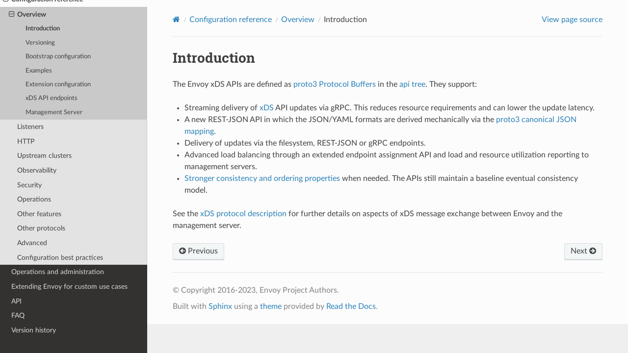

--- FILE ---
content_type: text/html; charset=UTF-8
request_url: https://www.envoyproxy.io/docs/envoy/v1.24.2/configuration/overview/introduction
body_size: 2418
content:
<!DOCTYPE html>
<html class="writer-html5" lang="en" >
<head>
  <meta charset="utf-8" /><meta name="generator" content="Docutils 0.19: https://docutils.sourceforge.io/" />

  <meta name="viewport" content="width=device-width, initial-scale=1.0" />
  <title>Introduction &mdash; envoy tag-v1.24.2 documentation</title>
      <link rel="stylesheet" href="../../_static/pygments.css" type="text/css" />
      <link rel="stylesheet" href="../../_static/css/envoy.css" type="text/css" />
      <link rel="stylesheet" href="../../_static/copybutton.css" type="text/css" />
      <link rel="stylesheet" href="../../_static/tabs.css" type="text/css" />
    <link rel="shortcut icon" href="../../_static/favicon.ico"/>
  <!--[if lt IE 9]>
    <script src="../../_static/js/html5shiv.min.js"></script>
  <![endif]-->
  
        <script integrity="sha384-vtXRMe3mGCbOeY7l30aIg8H9p3GdeSe4IFlP6G8JMa7o7lXvnz3GFKzPxzJdPfGK" src="../../_static/jquery.js"></script>
        <script integrity="sha384-lSZeSIVKp9myfKbDQ3GkN/KHjUc+mzg17VKDN4Y2kUeBSJioB9QSM639vM9fuY//" src="../../_static/_sphinx_javascript_frameworks_compat.js"></script>
        <script data-url_root="../../" id="documentation_options" src="../../_static/documentation_options.js"></script>
        <script src="../../_static/doctools.js"></script>
        <script src="../../_static/sphinx_highlight.js"></script>
        <script src="../../_static/clipboard.min.js"></script>
        <script src="../../_static/copybutton.js"></script>
    <script src="../../_static/js/theme.js"></script>
    <link rel="index" title="Index" href="../../genindex.html" />
    <link rel="search" title="Search" href="../../search.html" />
    <link rel="next" title="Versioning" href="versioning.html" />
    <link rel="prev" title="Overview" href="overview.html" /> 
</head>

<body class="wy-body-for-nav"> 
  <div class="wy-grid-for-nav">
    <nav data-toggle="wy-nav-shift" class="wy-nav-side">
      <div class="wy-side-scroll">
        <div class="wy-side-nav-search" >

          
          
          <a href='/docs/envoy/v1.24.2/'>
            
              <img src="../../_static/envoy-logo.png" class="logo" alt="Logo"/>
          </a>
              <div class="version">
                tag-v1.24.2
              </div>
<div role="search">
  <form id="rtd-search-form" class="wy-form" action="../../search.html" method="get">
    <input type="text" name="q" placeholder="Search docs" aria-label="Search docs" />
    <input type="hidden" name="check_keywords" value="yes" />
    <input type="hidden" name="area" value="default" />
  </form>
</div>
        </div><div class="wy-menu wy-menu-vertical" data-spy="affix" role="navigation" aria-label="Navigation menu">
              <ul class="current">
<li class="toctree-l1"><a class='reference internal' href='/docs/envoy/v1.24.2/about_docs'>About the documentation</a></li>
<li class="toctree-l1"><a class='reference internal' href='/docs/envoy/v1.24.2/intro/intro'>Introduction</a></li>
<li class="toctree-l1"><a class='reference internal' href='/docs/envoy/v1.24.2/start/start'>Getting Started</a></li>
<li class="toctree-l1 current"><a class='reference internal' href='/docs/envoy/v1.24.2/configuration/configuration'>Configuration reference</a><ul class="current">
<li class="toctree-l2 current"><a class='reference internal' href='/docs/envoy/v1.24.2/configuration/overview/overview'>Overview</a><ul class="current">
<li class="toctree-l3 current"><a class="current reference internal" href="#">Introduction</a></li>
<li class="toctree-l3"><a class='reference internal' href='/docs/envoy/v1.24.2/configuration/overview/versioning'>Versioning</a></li>
<li class="toctree-l3"><a class='reference internal' href='/docs/envoy/v1.24.2/configuration/overview/bootstrap'>Bootstrap configuration</a></li>
<li class="toctree-l3"><a class='reference internal' href='/docs/envoy/v1.24.2/configuration/overview/examples'>Examples</a></li>
<li class="toctree-l3"><a class='reference internal' href='/docs/envoy/v1.24.2/configuration/overview/extension'>Extension configuration</a></li>
<li class="toctree-l3"><a class='reference internal' href='/docs/envoy/v1.24.2/configuration/overview/xds_api'>xDS API endpoints</a></li>
<li class="toctree-l3"><a class='reference internal' href='/docs/envoy/v1.24.2/configuration/overview/mgmt_server'>Management Server</a></li>
</ul>
</li>
<li class="toctree-l2"><a class='reference internal' href='/docs/envoy/v1.24.2/configuration/listeners/listeners'>Listeners</a></li>
<li class="toctree-l2"><a class='reference internal' href='/docs/envoy/v1.24.2/configuration/http/http'>HTTP</a></li>
<li class="toctree-l2"><a class='reference internal' href='/docs/envoy/v1.24.2/configuration/upstream/upstream'>Upstream clusters</a></li>
<li class="toctree-l2"><a class='reference internal' href='/docs/envoy/v1.24.2/configuration/observability/observability'>Observability</a></li>
<li class="toctree-l2"><a class='reference internal' href='/docs/envoy/v1.24.2/configuration/security/security'>Security</a></li>
<li class="toctree-l2"><a class='reference internal' href='/docs/envoy/v1.24.2/configuration/operations/operations'>Operations</a></li>
<li class="toctree-l2"><a class='reference internal' href='/docs/envoy/v1.24.2/configuration/other_features/other_features'>Other features</a></li>
<li class="toctree-l2"><a class='reference internal' href='/docs/envoy/v1.24.2/configuration/other_protocols/other_protocols'>Other protocols</a></li>
<li class="toctree-l2"><a class='reference internal' href='/docs/envoy/v1.24.2/configuration/advanced/advanced'>Advanced</a></li>
<li class="toctree-l2"><a class='reference internal' href='/docs/envoy/v1.24.2/configuration/best_practices/best_practices'>Configuration best practices</a></li>
</ul>
</li>
<li class="toctree-l1"><a class='reference internal' href='/docs/envoy/v1.24.2/operations/operations'>Operations and administration</a></li>
<li class="toctree-l1"><a class='reference internal' href='/docs/envoy/v1.24.2/extending/extending'>Extending Envoy for custom use cases</a></li>
<li class="toctree-l1"><a class='reference internal' href='/docs/envoy/v1.24.2/api/api'>API</a></li>
<li class="toctree-l1"><a class='reference internal' href='/docs/envoy/v1.24.2/faq/overview'>FAQ</a></li>
<li class="toctree-l1"><a class='reference internal' href='/docs/envoy/v1.24.2/version_history/version_history'>Version history</a></li>
</ul>

        </div>
      </div>
    </nav>

    <section data-toggle="wy-nav-shift" class="wy-nav-content-wrap"><nav class="wy-nav-top" aria-label="Mobile navigation menu" >
          <i data-toggle="wy-nav-top" class="fa fa-bars"></i>
          <a href='/docs/envoy/v1.24.2/'>envoy</a>
      </nav>

      <div class="wy-nav-content">
        <div class="rst-content">
          <div role="navigation" aria-label="Page navigation">
  <ul class="wy-breadcrumbs">
      <li><a aria-label='Home' class='icon icon-home' href='/docs/envoy/v1.24.2/'></a></li>
          <li class="breadcrumb-item"><a href='/docs/envoy/v1.24.2/configuration/configuration'>Configuration reference</a></li>
          <li class="breadcrumb-item"><a href='/docs/envoy/v1.24.2/configuration/overview/overview'>Overview</a></li>
      <li class="breadcrumb-item active">Introduction</li>
      <li class="wy-breadcrumbs-aside">
            <a href="../../_sources/configuration/overview/introduction.rst.txt" rel="nofollow"> View page source</a>
      </li>
  </ul>
  <hr/>
</div>
          <div role="main" class="document" itemscope="itemscope" itemtype="http://schema.org/Article">
           <div itemprop="articleBody">
             
  <section id="introduction">
<h1>Introduction<a class="headerlink" href="#introduction" title="Permalink to this heading"></a></h1>
<p>The Envoy xDS APIs are defined as <a class="reference external" href="https://developers.google.com/protocol-buffers/docs/proto3">proto3</a> <a class="reference external" href="https://developers.google.com/protocol-buffers/">Protocol Buffers</a> in the <a class="reference external" href="https://github.com/envoyproxy/envoy/blob/v1.24.2/api/">api tree</a>. They
support:</p>
<ul class="simple">
<li><p>Streaming delivery of <a class='reference internal' href='/docs/envoy/v1.24.2/api-docs/xds_protocol#xds-protocol'><span class="std std-ref">xDS</span></a> API updates via gRPC. This reduces
resource requirements and can lower the update latency.</p></li>
<li><p>A new REST-JSON API in which the JSON/YAML formats are derived mechanically via the <a class="reference external" href="https://developers.google.com/protocol-buffers/docs/proto3#json">proto3
canonical JSON mapping</a>.</p></li>
<li><p>Delivery of updates via the filesystem, REST-JSON or gRPC endpoints.</p></li>
<li><p>Advanced load balancing through an extended endpoint assignment API and load
and resource utilization reporting to management servers.</p></li>
<li><p><a class='reference internal' href='/docs/envoy/v1.24.2/api-docs/xds_protocol#xds-protocol-eventual-consistency-considerations'><span class="std std-ref">Stronger consistency and ordering properties</span></a>
when needed. The APIs still maintain a baseline eventual consistency model.</p></li>
</ul>
<p>See the <a class='reference internal' href='/docs/envoy/v1.24.2/api-docs/xds_protocol#xds-protocol'><span class="std std-ref">xDS protocol description</span></a> for
further details on aspects of xDS message exchange between Envoy and the management server.</p>
</section>


           </div>
          </div>
          <footer><div class="rst-footer-buttons" role="navigation" aria-label="Footer">
        <a accesskey='p' class='btn btn-neutral float-left' href='/docs/envoy/v1.24.2/configuration/overview/overview' rel='prev' title='Overview'><span class="fa fa-arrow-circle-left" aria-hidden="true"></span> Previous</a>
        <a accesskey='n' class='btn btn-neutral float-right' href='/docs/envoy/v1.24.2/configuration/overview/versioning' rel='next' title='Versioning'>Next <span class="fa fa-arrow-circle-right" aria-hidden="true"></span></a>
    </div>

  <hr/>

  <div role="contentinfo">
    <p>&#169; Copyright 2016-2023, Envoy Project Authors.</p>
  </div>

  Built with <a href="https://www.sphinx-doc.org/">Sphinx</a> using a
    <a href="https://github.com/readthedocs/sphinx_rtd_theme">theme</a>
    provided by <a href="https://readthedocs.org">Read the Docs</a>.
   

</footer>
        </div>
      </div>
    </section>
  </div>
  <script>
      jQuery(function () {
          SphinxRtdTheme.Navigation.enable(true);
      });
  </script> 

</body>
</html>

--- FILE ---
content_type: application/javascript; charset=UTF-8
request_url: https://www.envoyproxy.io/docs/envoy/v1.24.2/_static/copybutton.js
body_size: 2550
content:
// Localization support
const messages = {
  'en': {
    'copy': 'Copy',
    'copy_to_clipboard': 'Copy to clipboard',
    'copy_success': 'Copied!',
    'copy_failure': 'Failed to copy',
  },
  'es' : {
    'copy': 'Copiar',
    'copy_to_clipboard': 'Copiar al portapapeles',
    'copy_success': '¡Copiado!',
    'copy_failure': 'Error al copiar',
  },
  'de' : {
    'copy': 'Kopieren',
    'copy_to_clipboard': 'In die Zwischenablage kopieren',
    'copy_success': 'Kopiert!',
    'copy_failure': 'Fehler beim Kopieren',
  },
  'fr' : {
    'copy': 'Copier',
    'copy_to_clipboard': 'Copié dans le presse-papier',
    'copy_success': 'Copié !',
    'copy_failure': 'Échec de la copie',
  },
  'ru': {
    'copy': 'Скопировать',
    'copy_to_clipboard': 'Скопировать в буфер',
    'copy_success': 'Скопировано!',
    'copy_failure': 'Не удалось скопировать',
  },
  'zh-CN': {
    'copy': '复制',
    'copy_to_clipboard': '复制到剪贴板',
    'copy_success': '复制成功!',
    'copy_failure': '复制失败',
  },
  'it' : {
    'copy': 'Copiare',
    'copy_to_clipboard': 'Copiato negli appunti',
    'copy_success': 'Copiato!',
    'copy_failure': 'Errore durante la copia',
  }
}

let locale = 'en'
if( document.documentElement.lang !== undefined
    && messages[document.documentElement.lang] !== undefined ) {
  locale = document.documentElement.lang
}

let doc_url_root = DOCUMENTATION_OPTIONS.URL_ROOT;
if (doc_url_root == '#') {
    doc_url_root = '';
}

/**
 * SVG files for our copy buttons
 */
let iconCheck = `<svg xmlns="http://www.w3.org/2000/svg" class="icon icon-tabler icon-tabler-check" width="44" height="44" viewBox="0 0 24 24" stroke-width="2" stroke="#22863a" fill="none" stroke-linecap="round" stroke-linejoin="round">
  <title>${messages[locale]['copy_success']}</title>
  <path stroke="none" d="M0 0h24v24H0z" fill="none"/>
  <path d="M5 12l5 5l10 -10" />
</svg>`

// If the user specified their own SVG use that, otherwise use the default
let iconCopy = ``;
if (!iconCopy) {
  iconCopy = `<svg xmlns="http://www.w3.org/2000/svg" class="icon icon-tabler icon-tabler-copy" width="44" height="44" viewBox="0 0 24 24" stroke-width="1.5" stroke="#000000" fill="none" stroke-linecap="round" stroke-linejoin="round">
  <title>${messages[locale]['copy_to_clipboard']}</title>
  <path stroke="none" d="M0 0h24v24H0z" fill="none"/>
  <rect x="8" y="8" width="12" height="12" rx="2" />
  <path d="M16 8v-2a2 2 0 0 0 -2 -2h-8a2 2 0 0 0 -2 2v8a2 2 0 0 0 2 2h2" />
</svg>`
}

/**
 * Set up copy/paste for code blocks
 */

const runWhenDOMLoaded = cb => {
  if (document.readyState != 'loading') {
    cb()
  } else if (document.addEventListener) {
    document.addEventListener('DOMContentLoaded', cb)
  } else {
    document.attachEvent('onreadystatechange', function() {
      if (document.readyState == 'complete') cb()
    })
  }
}

const codeCellId = index => `codecell${index}`

// Clears selected text since ClipboardJS will select the text when copying
const clearSelection = () => {
  if (window.getSelection) {
    window.getSelection().removeAllRanges()
  } else if (document.selection) {
    document.selection.empty()
  }
}

// Changes tooltip text for a moment, then changes it back
// We want the timeout of our `success` class to be a bit shorter than the
// tooltip and icon change, so that we can hide the icon before changing back.
var timeoutIcon = 2000;
var timeoutSuccessClass = 1500;

const temporarilyChangeTooltip = (el, oldText, newText) => {
  el.setAttribute('data-tooltip', newText)
  el.classList.add('success')
  // Remove success a little bit sooner than we change the tooltip
  // So that we can use CSS to hide the copybutton first
  setTimeout(() => el.classList.remove('success'), timeoutSuccessClass)
  setTimeout(() => el.setAttribute('data-tooltip', oldText), timeoutIcon)
}

// Changes the copy button icon for two seconds, then changes it back
const temporarilyChangeIcon = (el) => {
  el.innerHTML = iconCheck;
  setTimeout(() => {el.innerHTML = iconCopy}, timeoutIcon)
}

const addCopyButtonToCodeCells = () => {
  // If ClipboardJS hasn't loaded, wait a bit and try again. This
  // happens because we load ClipboardJS asynchronously.
  if (window.ClipboardJS === undefined) {
    setTimeout(addCopyButtonToCodeCells, 250)
    return
  }

  // Add copybuttons to all of our code cells
  const COPYBUTTON_SELECTOR = 'div.highlight pre';
  const codeCells = document.querySelectorAll(COPYBUTTON_SELECTOR)
  codeCells.forEach((codeCell, index) => {
    const id = codeCellId(index)
    codeCell.setAttribute('id', id)

    const clipboardButton = id =>
    `<button class="copybtn o-tooltip--left" data-tooltip="${messages[locale]['copy']}" data-clipboard-target="#${id}">
      ${iconCopy}
    </button>`
    codeCell.insertAdjacentHTML('afterend', clipboardButton(id))
  })

function escapeRegExp(string) {
    return string.replace(/[.*+?^${}()|[\]\\]/g, '\\$&'); // $& means the whole matched string
}

/**
 * Removes excluded text from a Node.
 *
 * @param {Node} target Node to filter.
 * @param {string} exclude CSS selector of nodes to exclude.
 * @returns {DOMString} Text from `target` with text removed.
 */
function filterText(target, exclude) {
    const clone = target.cloneNode(true);  // clone as to not modify the live DOM
    if (exclude) {
        // remove excluded nodes
        clone.querySelectorAll(exclude).forEach(node => node.remove());
    }
    return clone.innerText;
}

// Callback when a copy button is clicked. Will be passed the node that was clicked
// should then grab the text and replace pieces of text that shouldn't be used in output
function formatCopyText(textContent, copybuttonPromptText, isRegexp = false, onlyCopyPromptLines = true, removePrompts = true, copyEmptyLines = true, lineContinuationChar = "", hereDocDelim = "") {
    var regexp;
    var match;

    // Do we check for line continuation characters and "HERE-documents"?
    var useLineCont = !!lineContinuationChar
    var useHereDoc = !!hereDocDelim

    // create regexp to capture prompt and remaining line
    if (isRegexp) {
        regexp = new RegExp('^(' + copybuttonPromptText + ')(.*)')
    } else {
        regexp = new RegExp('^(' + escapeRegExp(copybuttonPromptText) + ')(.*)')
    }

    const outputLines = [];
    var promptFound = false;
    var gotLineCont = false;
    var gotHereDoc = false;
    const lineGotPrompt = [];
    for (const line of textContent.split('\n')) {
        match = line.match(regexp)
        if (match || gotLineCont || gotHereDoc) {
            promptFound = regexp.test(line)
            lineGotPrompt.push(promptFound)
            if (removePrompts && promptFound) {
                outputLines.push(match[2])
            } else {
                outputLines.push(line)
            }
            gotLineCont = line.endsWith(lineContinuationChar) & useLineCont
            if (line.includes(hereDocDelim) & useHereDoc)
                gotHereDoc = !gotHereDoc
        } else if (!onlyCopyPromptLines) {
            outputLines.push(line)
        } else if (copyEmptyLines && line.trim() === '') {
            outputLines.push(line)
        }
    }

    // If no lines with the prompt were found then just use original lines
    if (lineGotPrompt.some(v => v === true)) {
        textContent = outputLines.join('\n');
    }

    // Remove a trailing newline to avoid auto-running when pasting
    if (textContent.endsWith("\n")) {
        textContent = textContent.slice(0, -1)
    }
    return textContent
}


var copyTargetText = (trigger) => {
  var target = document.querySelector(trigger.attributes['data-clipboard-target'].value);

  // get filtered text
  let exclude = '.linenos, .gp';

  let text = filterText(target, exclude);
  return formatCopyText(text, '\\$ |PS>', true, true, true, true, '', '')
}

  // Initialize with a callback so we can modify the text before copy
  const clipboard = new ClipboardJS('.copybtn', {text: copyTargetText})

  // Update UI with error/success messages
  clipboard.on('success', event => {
    clearSelection()
    temporarilyChangeTooltip(event.trigger, messages[locale]['copy'], messages[locale]['copy_success'])
    temporarilyChangeIcon(event.trigger)
  })

  clipboard.on('error', event => {
    temporarilyChangeTooltip(event.trigger, messages[locale]['copy'], messages[locale]['copy_failure'])
  })
}

runWhenDOMLoaded(addCopyButtonToCodeCells)